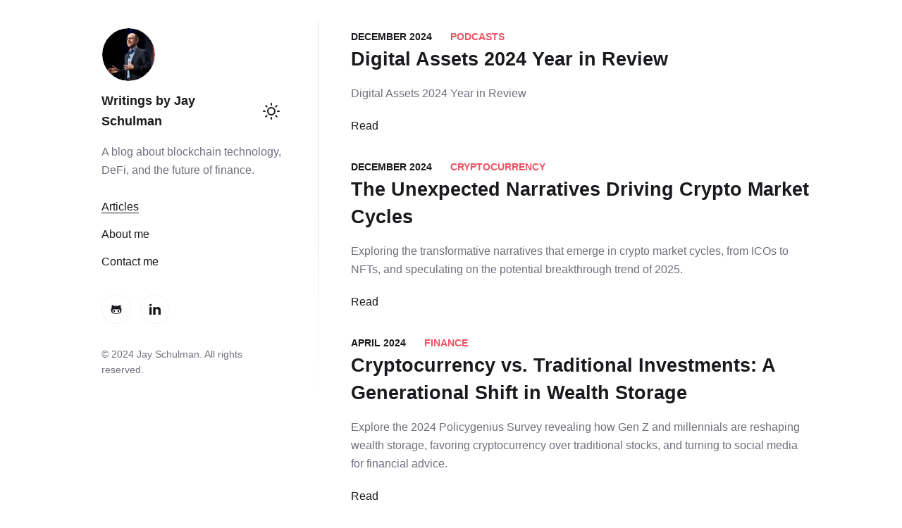

--- FILE ---
content_type: text/html;charset=UTF-8
request_url: https://blockchainjay.org/
body_size: 7552
content:
<!DOCTYPE html><html lang="en" class="light"><head><meta charset="utf-8"><meta http-equiv="x-ua-compatible" content="ie=edge"><meta name="viewport" content="width=device-width, initial-scale=1, shrink-to-fit=no"><meta name="generator" content="Gatsby 5.14.0"><meta name="theme-color" content="hsl(31, 92%, 62%)"><meta name="description" content="A blog about blockchain technology, DeFi, and the future of finance." data-gatsby-head="true"><meta name="twitter:card" content="summary_large_image" data-gatsby-head="true"><meta name="twitter:title" content="Writings by Jay Schulman" data-gatsby-head="true"><meta name="twitter:description" content="A blog about blockchain technology, DeFi, and the future of finance." data-gatsby-head="true"><meta name="og:title" content="Writings by Jay Schulman" data-gatsby-head="true"><meta name="og:type" content="website" data-gatsby-head="true"><meta name="og:description" content="A blog about blockchain technology, DeFi, and the future of finance." data-gatsby-head="true"><style data-href="/styles.608a73ca3f9b12d64ce3.css" data-identity="gatsby-global-css">html{font-size:100}body{-webkit-font-smoothing:antialiased;-moz-osx-font-smoothing:grayscale;-ms-text-size-adjust:100%;-webkit-text-size-adjust:100%;background:hsl(var(--color-background));color:hsl(var(--color-foreground));font-size:16px;line-height:1.625;margin:0 0 0 calc(100vw - 100%);text-rendering:optimizelegibility}body,h1,h2,h3,h4,h5,h6{font-family:-apple-system,BlinkMacSystemFont,Segoe UI,Roboto,Oxygen-Sans,Ubuntu,Cantarell,Helvetica Neue,sans-serif}h1,h2,h3,h4,h5,h6{font-weight:600}h1{font-size:40px;line-height:52px;margin-bottom:26px;margin-top:104px}h2{font-size:27px;line-height:39px}h2,h3{margin-bottom:13px;margin-top:52px}h3{font-size:22px;line-height:26px}h4{font-size:19.2px;margin-top:39px}h4,h5{line-height:26px;margin-bottom:13px}h5,h6{font-size:16px;margin-top:65px}h6{line-height:26px;margin-bottom:13px}img{max-width:100%}hr,img{border:0;display:block}hr{background-image:linear-gradient(to bottom,transparent 1px,transparent 11px,hsl(var(--color-foreground)) 11px,hsl(var(--color-foreground)) 15px,transparent 15px,transparent 26px);background-size:100% 26px;height:26px;margin:52px auto;width:100px}a,hr{color:hsl(var(--color-foreground))}a{text-decoration:none}a:active,a:focus,a:hover{color:hsl(var(--color-primary))}b,strong{font-weight:600}ul{list-style:square;margin-bottom:26px}ul li{margin-bottom:10px;padding:0 5px}p{line-height:26px;margin-bottom:26px}blockquote{font-style:italic;padding:0;text-align:center}figure{display:block;height:auto;width:100%}figcaption{color:hsl(var(--color-foreground));font-size:14px;font-style:italic;line-height:19.5px;margin-bottom:0;margin-top:6.5px;text-align:center}@media screen and (min-width:685px){figure.float-left,figure.float-right{max-width:310px;padding:0 26px}.float-right{float:right}.float-left{float:left}}code[class*=language-],pre[class*=language-]{word-wrap:normal;color:#657b83;font-family:ui-monospace,Cascadia Code,Source Code Pro,Menlo,Consolas,DejaVu Sans Mono,monospace;font-size:16px;-webkit-hyphens:none;hyphens:none;line-height:1.5;tab-size:4;text-align:left;white-space:pre;word-break:normal;word-spacing:normal}pre[class*=language-]{border-radius:.3em;margin:.5em 0;overflow:auto;padding:1em}:not(pre)>code[class*=language-],pre[class*=language-]{background-color:hsl(var(--color-muted))}:not(pre)>code[class*=language-]{border-radius:.3em;padding:.1em}code[class*=language-] ::selection,code[class*=language-]::selection,pre[class*=language-] ::selection,pre[class*=language-]::selection{background:#073642}.token.cdata,.token.comment,.token.doctype,.token.prolog{color:#93a1a1}.token.punctuation{color:#586e75}.namespace{opacity:.7}.token.boolean,.token.constant,.token.deleted,.token.number,.token.property,.token.symbol,.token.tag{color:#268bd2}.token.attr-name,.token.builtin,.token.char,.token.inserted,.token.selector,.token.string,.token.url{color:#2aa198}.token.entity{background:#eee8d5;color:#657b83;cursor:help}.token.atrule,.token.attr-value,.token.keyword{color:#859900}.token.class-name,.token.function{color:#b58900}.token.important,.token.regex,.token.variable{color:#cb4b16}.token.bold,.token.important{font-weight:700}.token.italic{font-style:italic}:root{--color-background:0 0% 100%;--color-foreground:240 7% 11%;--color-muted:240 6% 96%;--color-muted-foreground:240 6% 46.1%;--color-border:240 2% 89%;--color-primary:353 82% 63%;--color-primary-foreground:240 4% 98%;--color-secondary:240 6% 96%;--color-secondary-foreground:240 2% 17%;--color-accent:240 6% 96%;--color-accent-foreground:240 2% 17%;--color-destructive:353 82% 63%;--color-destructive-foreground:240 7% 11%;--color-positive:162 52% 53%;--color-positive-foreground:240 7% 11%;color-scheme:light}.dark{--color-background:240 7% 11%;--color-foreground:240 4% 98%;--color-muted:240 4% 17%;--color-muted-foreground:240 4% 66%;--color-border:240 4% 17%;--color-primary:353 82% 63%;--color-primary-foreground:240 4% 98%;--color-secondary:240 4% 17%;--color-secondary-foreground:240 4% 98%;--color-accent:240 4% 17%;--color-accent-foreground:240 4% 98%;--color-destructive:353 82% 63%;--color-destructive-foreground:240 7% 11%;--color-positive:162 52% 53%;--color-positive-foreground:240 7% 11%;color-scheme:dark}.button-module--button--5ffa9{border:1px solid hsl(var(--color-border));border-radius:20px;color:hsl(var(--color-foreground));display:inline-block;font-size:16px;font-weight:400;height:40px;line-height:40px;margin-left:auto;margin-right:auto;padding:0 26px;text-align:center;text-decoration:none}.button-module--button--5ffa9:focus,.button-module--button--5ffa9:hover{background:hsl(var(--color-accent));color:hsl(var(--color-accent-foreground))}.post-tags-module--post-tags--6c235{list-style:none;margin-bottom:13px;padding:0}.post-tags-module--post-tags--6c235 .post-tags-module--item--53595{display:inline-block;margin:6.5px 0}@media screen and (min-width:685px){.post-tags-module--post-tags--6c235 .post-tags-module--item--53595:first-child{margin-left:0;padding-left:0}}.post-author-module--post-author--2247e{border-top:1px solid hsl(var(--color-border));line-height:26px;margin-bottom:52px;margin-top:26px;max-width:640px;padding-top:26px}.post-author-module--post-author--2247e .post-author-module--description--78aeb .post-author-module--x--f2941{display:block;text-decoration:underline}@media screen and (min-width:685px){.post-author-module--post-author--2247e{margin-left:auto;margin-right:auto}}.post-footer-module--post-footer--9c13c .post-footer-module--date--abfe9{font-style:italic}.post-content-module--postContent--5129c{margin:0 auto;max-width:945px;padding:0 13px}.post-content-module--postContent--5129c .post-content-module--title--b7e5d{font-size:32px;font-weight:600;line-height:42.9px;margin:26px auto 0;max-width:640px;text-align:center}.post-content-module--postContent--5129c .post-content-module--body--3be78 figure{margin-bottom:26px}.post-content-module--postContent--5129c .post-content-module--body--3be78 figure blockquote{font-style:italic;margin-top:0;padding:26px 0;text-align:center}.post-content-module--postContent--5129c .post-content-module--body--3be78 figure blockquote p{font-size:26.9072px;line-height:39px;margin-bottom:26px;margin-top:0;max-width:640px}.post-content-module--postContent--5129c .post-content-module--body--3be78 a{text-decoration:underline}.post-content-module--postContent--5129c .post-content-module--body--3be78 *{margin-left:auto;margin-right:auto;max-width:640px}.post-content-module--postContent--5129c .post-content-module--body--3be78 h2>a{visibility:hidden}.post-content-module--postContent--5129c .post-content-module--body--3be78 h2>a>svg{fill:hsl(var(--color-foreground))}.post-content-module--postContent--5129c .post-content-module--body--3be78 img{max-width:100%}@media screen and (min-width:1100px){.post-content-module--postContent--5129c{padding:0}.post-content-module--postContent--5129c .post-content-module--title--b7e5d{font-size:48px;line-height:58.5px;margin-bottom:39px;margin-top:58.5px}.post-content-module--postContent--5129c .post-content-module--body--3be78,.post-content-module--postContent--5129c .post-content-module--body--3be78 p{font-size:18px;line-height:29.25px;margin-bottom:29.25px}.post-content-module--postContent--5129c .post-content-module--body--3be78 h2>a{padding-right:13px;visibility:unset}}.page-module--page--aeaf7{grid-column:span 12;margin-bottom:52px}.page-module--page--aeaf7 .page-module--inner--bbb89{padding:26px 19.5px 0}.page-module--page--aeaf7 .page-module--title--3f843{font-size:40px;font-weight:600;line-height:52px;margin-bottom:37.7px;margin-top:0}.page-module--page--aeaf7 .page-module--body--91ea2{font-size:16px;line-height:26px;margin:0 0 26px}@media screen and (min-width:685px){.page-module--page--aeaf7{grid-column:span 7}.page-module--page--aeaf7 .page-module--inner--bbb89{padding:32.5px 19.5px 0}}@media screen and (min-width:1100px){.page-module--page--aeaf7{grid-column:span 8}.page-module--page--aeaf7 .page-module--inner--bbb89{padding:39px 26px 0}}.layout-module--layout--e08e0{display:grid;gap:30px;grid-template-columns:repeat(12,1fr);margin:0 auto;max-width:1070px}.sidebar-menu-module--sidebar-menu--a1f76{margin-bottom:26px}.sidebar-menu-module--sidebar-menu--a1f76 .sidebar-menu-module--list--11f39{list-style:none;margin:0;padding:0}.sidebar-menu-module--sidebar-menu--a1f76 .sidebar-menu-module--list--11f39 .sidebar-menu-module--item--67667{margin:13px 0;padding:0}.sidebar-menu-module--sidebar-menu--a1f76 .sidebar-menu-module--list--11f39 .sidebar-menu-module--item--67667 .sidebar-menu-module--link--b41cc{border:0;color:hsl(var(--color-foreground));font-size:16px;font-weight:400}.sidebar-menu-module--sidebar-menu--a1f76 .sidebar-menu-module--list--11f39 .sidebar-menu-module--item--67667 .sidebar-menu-module--link--b41cc:focus,.sidebar-menu-module--sidebar-menu--a1f76 .sidebar-menu-module--list--11f39 .sidebar-menu-module--item--67667 .sidebar-menu-module--link--b41cc:hover{border-bottom:1px solid hsl(var(--color-primary));color:hsl(var(--color-primary))}.sidebar-menu-module--sidebar-menu--a1f76 .sidebar-menu-module--list--11f39 .sidebar-menu-module--item--67667 .sidebar-menu-module--link--b41cc.sidebar-menu-module--active--0ae28{border-bottom:1px solid hsl(var(--color-foreground));color:hsl(var(--color-foreground))}.theme-switcher-module--themeSwitcher--8bcb4{--theme-switcher-color:hsl(var(--color-foreground))}.theme-switcher-module--themeSwitcher--8bcb4 .theme-switcher-module--button--1cdf0{align-items:center;background:transparent;border:0;cursor:pointer;display:flex;justify-content:center;outline:0}.theme-switcher-module--themeSwitcher--8bcb4 .theme-switcher-module--button--1cdf0 svg{stroke:var(--theme-switcher-color);pointer-events:none;transition:stroke .4s}.theme-switcher-module--themeSwitcher--8bcb4 .theme-switcher-module--button--1cdf0:hover{--theme-switcher-color:hsl(var(--color-primary))}.theme-switcher-module--themeSwitcher--8bcb4 .theme-switcher-module--moon--f9082{stroke-dasharray:0 1px;opacity:0;transition:stroke-dasharray .2s ease-in,opacity .4s ease-in}.theme-switcher-module--themeSwitcher--8bcb4 .theme-switcher-module--sun--65dc4{stroke-dasharray:1px 1px;opacity:1;transition:stroke-dasharray .2s ease-in,opacity .4s ease-in}.theme-switcher-module--themeSwitcher--8bcb4.theme-switcher-module--dark--fca2d .theme-switcher-module--moon--f9082{stroke-dasharray:1px 1px;opacity:1}.theme-switcher-module--themeSwitcher--8bcb4.theme-switcher-module--dark--fca2d .theme-switcher-module--sun--65dc4{stroke-dasharray:0 1px;opacity:0}.post-module--post--cd62a{grid-column:span 12}.post-module--post--cd62a .post-module--content--49372{margin:0 auto}.post-module--post--cd62a .post-module--comments--82b11,.post-module--post--cd62a .post-module--footer--87cff{margin:0 auto;max-width:640px;padding:0 13px}.post-module--post--cd62a .post-module--buttons--26059{align-items:center;display:flex;justify-content:center;margin:26px 0 0;text-align:center}.post-module--post--cd62a .post-module--buttons--26059 .post-module--buttonArticles--8a265{margin:0 13px 0 0}@media screen and (min-width:1100px){.post-module--post--cd62a .post-module--comments--82b11,.post-module--post--cd62a .post-module--footer--87cff{padding:0}.post-module--post--cd62a .post-module--buttons--26059{left:30px;margin:0 13px 0 0;max-width:none;position:fixed;top:30px}}.sidebar-author-module--sidebar-author--f2c33 .sidebar-author-module--photo--d388f{background-clip:padding-box;border:1px solid hsl(var(--color-muted));border-radius:50%;display:inline-block;height:75px;margin-bottom:0;width:75px}.sidebar-author-module--sidebar-author--f2c33 .sidebar-author-module--photo--d388f img{border-radius:50%}.sidebar-author-module--sidebar-author--f2c33 .sidebar-author-module--title--a6921{font-size:18px;font-weight:600;line-height:29.25px;margin:0}.sidebar-author-module--sidebar-author--f2c33 .sidebar-author-module--title--a6921 .sidebar-author-module--link--45332,.sidebar-author-module--sidebar-author--f2c33 .sidebar-author-module--title--a6921 .sidebar-author-module--link--45332:focus,.sidebar-author-module--sidebar-author--f2c33 .sidebar-author-module--title--a6921 .sidebar-author-module--link--45332:hover{color:hsl(var(--color-foreground))}.sidebar-author-module--sidebar-author--f2c33 .sidebar-author-module--description--05f75{color:hsl(var(--color-muted-foreground));line-height:26px;margin-bottom:26px}.sidebar-author-module--sidebar-author--f2c33 .sidebar-author-module--titleContainer--335a3{align-items:center;display:flex;justify-content:space-between;margin:13px 0}.icon-module--icon--1a7c5{fill:currentcolor;-webkit-font-smoothing:antialiased;-moz-osx-font-smoothing:grayscale;speak:none;stroke:currentcolor;stroke-width:0;display:inline-block;font-style:normal;font-variant:normal;font-weight:400;height:1em;line-height:1em;text-align:center;text-transform:none;width:1em}.sidebar-contacts-module--sidebar-contacts--bbb62{margin-bottom:26px}.sidebar-contacts-module--sidebar-contacts--bbb62 .sidebar-contacts-module--list--cbda4{display:flex;flex-flow:row wrap;flex-grow:0;flex-shrink:0;list-style:none;margin:13px 0;max-width:165px;padding:0}.sidebar-contacts-module--sidebar-contacts--bbb62 .sidebar-contacts-module--list--cbda4 .sidebar-contacts-module--item--1f6f2{border:1px solid hsl(var(--color-muted));border-radius:50%;margin:6.5px;padding:0}.sidebar-contacts-module--sidebar-contacts--bbb62 .sidebar-contacts-module--list--cbda4 .sidebar-contacts-module--item--1f6f2:nth-child(3n+1){margin-left:0}.sidebar-contacts-module--sidebar-contacts--bbb62 .sidebar-contacts-module--list--cbda4 .sidebar-contacts-module--item--1f6f2 .sidebar-contacts-module--link--8ba2a{align-items:center;border:0;color:hsl(var(--color-foreground));cursor:pointer;display:flex;height:40px;justify-content:center;width:40px}.sidebar-contacts-module--sidebar-contacts--bbb62 .sidebar-contacts-module--list--cbda4 .sidebar-contacts-module--item--1f6f2 .sidebar-contacts-module--link--8ba2a:focus,.sidebar-contacts-module--sidebar-contacts--bbb62 .sidebar-contacts-module--list--cbda4 .sidebar-contacts-module--item--1f6f2 .sidebar-contacts-module--link--8ba2a:hover{color:hsl(var(--color-primary))}.sidebar-copyright-module--sidebar-copyright--97d08{color:hsl(var(--color-muted-foreground));font-size:14px}.sidebar-module--sidebar--58428{grid-column:span 12;width:100%}.sidebar-module--sidebar--58428 .sidebar-module--inner--f87a4{padding:26px 19.5px 0;position:relative}.sidebar-module--sidebar--58428 .sidebar-module--inner--f87a4:after{background:hsl(var(--color-border));background:linear-gradient(to bottom,hsl(var(--color-border)) 0,hsl(var(--color-border)) 48%,hsl(var(--color-background)) 100%)}@media screen and (min-width:685px){.sidebar-module--sidebar--58428{grid-column:span 5}.sidebar-module--sidebar--58428 .sidebar-module--inner--f87a4{padding:32.5px 19.5px 0}.sidebar-module--sidebar--58428 .sidebar-module--inner--f87a4:after{bottom:0;content:"";height:540px;position:absolute;right:-10px;top:30px;width:1px}}@media screen and (min-width:960px){.sidebar-module--sidebar--58428{grid-column:span 4}.sidebar-module--sidebar--58428 .sidebar-module--inner--f87a4{padding:39px}}.feed-module--feed--be542 .feed-module--item--093ea{margin-bottom:32.5px}.feed-module--feed--be542 .feed-module--item--093ea:last-child{margin-bottom:13px}.feed-module--feed--be542 .feed-module--item--093ea .feed-module--title--6ed13{font-size:27px;line-height:39px;margin-bottom:13px;margin-top:0}.feed-module--feed--be542 .feed-module--item--093ea .feed-module--title--6ed13 .feed-module--link--797ef{color:hsl(var(--color-foreground))}.feed-module--feed--be542 .feed-module--item--093ea .feed-module--title--6ed13 .feed-module--link--797ef:focus,.feed-module--feed--be542 .feed-module--item--093ea .feed-module--title--6ed13 .feed-module--link--797ef:hover{border-bottom:1px solid hsl(var(--color-foreground));color:hsl(var(--color-foreground))}.feed-module--feed--be542 .feed-module--item--093ea .feed-module--description--25c4d{color:hsl(var(--color-muted-foreground));font-size:16px;line-height:26px;margin-bottom:19.5px}.feed-module--feed--be542 .feed-module--item--093ea .feed-module--meta--5bd77 .feed-module--time--1da0e{color:hsl(var(--color-foreground));font-size:14px;font-weight:600;text-transform:uppercase}.feed-module--feed--be542 .feed-module--item--093ea .feed-module--meta--5bd77 .feed-module--divider--dc8bf{margin:0 13px}.feed-module--feed--be542 .feed-module--item--093ea .feed-module--meta--5bd77 .feed-module--category--588f4 .feed-module--link--797ef{color:hsl(var(--color-primary));font-size:14px;font-weight:600;text-transform:uppercase}.feed-module--feed--be542 .feed-module--item--093ea .feed-module--more--9d839{color:hsl(var(--color-foreground));font-size:16px}.feed-module--feed--be542 .feed-module--item--093ea .feed-module--more--9d839:focus,.feed-module--feed--be542 .feed-module--item--093ea .feed-module--more--9d839:hover{border-bottom:1px solid hsl(var(--color-primary));color:hsl(var(--color-primary))}.pagination-module--pagination--e5305{display:flex;margin-top:52px}.pagination-module--pagination--e5305 .pagination-module--previous--85cf8{text-align:left;width:50%}.pagination-module--pagination--e5305 .pagination-module--previous--85cf8 .pagination-module--previousLink--35663{color:hsl(var(--color-foreground));font-size:26px;font-weight:700}.pagination-module--pagination--e5305 .pagination-module--previous--85cf8 .pagination-module--previousLink--35663:focus,.pagination-module--pagination--e5305 .pagination-module--previous--85cf8 .pagination-module--previousLink--35663:hover{color:hsl(var(--color-primary))}.pagination-module--pagination--e5305 .pagination-module--previous--85cf8 .pagination-module--previousLink--35663.pagination-module--disable--f4637{color:hsl(var(--color-muted-foreground));pointer-events:none}.pagination-module--pagination--e5305 .pagination-module--next--92e1f{text-align:right;width:50%}.pagination-module--pagination--e5305 .pagination-module--next--92e1f .pagination-module--nextLink--9a2d7{color:hsl(var(--color-foreground));font-size:26px;font-weight:700}.pagination-module--pagination--e5305 .pagination-module--next--92e1f .pagination-module--nextLink--9a2d7:focus,.pagination-module--pagination--e5305 .pagination-module--next--92e1f .pagination-module--nextLink--9a2d7:hover{color:hsl(var(--color-primary))}.pagination-module--pagination--e5305 .pagination-module--next--92e1f .pagination-module--nextLink--9a2d7.pagination-module--disable--f4637{color:hsl(var(--color-muted-foreground));pointer-events:none}</style><link rel="alternate" type="application/rss+xml" title="Writings by Jay Schulman" href="/rss.xml"><style type="text/css">
    .anchor.before {
      position: absolute;
      top: 0;
      left: 0;
      transform: translateX(-100%);
      padding-right: 4px;
    }
    .anchor.after {
      display: inline-block;
      padding-left: 4px;
    }
    h1 .anchor svg,
    h2 .anchor svg,
    h3 .anchor svg,
    h4 .anchor svg,
    h5 .anchor svg,
    h6 .anchor svg {
      visibility: hidden;
    }
    h1:hover .anchor svg,
    h2:hover .anchor svg,
    h3:hover .anchor svg,
    h4:hover .anchor svg,
    h5:hover .anchor svg,
    h6:hover .anchor svg,
    h1 .anchor:focus svg,
    h2 .anchor:focus svg,
    h3 .anchor:focus svg,
    h4 .anchor:focus svg,
    h5 .anchor:focus svg,
    h6 .anchor:focus svg {
      visibility: visible;
    }
  </style><link rel="preconnect" href="https://www.googletagmanager.com"><link rel="dns-prefetch" href="https://www.googletagmanager.com"><link rel="sitemap" type="application/xml" href="/sitemap-index.xml"><link rel="icon" href="/favicon-32x32.png?v=38ab2ce62649991db5503f33c32d9ab8" type="image/png"><link rel="manifest" href="/manifest.webmanifest" crossorigin="anonymous"><link rel="apple-touch-icon" sizes="48x48" href="/icons/icon-48x48.png?v=38ab2ce62649991db5503f33c32d9ab8"><link rel="apple-touch-icon" sizes="72x72" href="/icons/icon-72x72.png?v=38ab2ce62649991db5503f33c32d9ab8"><link rel="apple-touch-icon" sizes="96x96" href="/icons/icon-96x96.png?v=38ab2ce62649991db5503f33c32d9ab8"><link rel="apple-touch-icon" sizes="144x144" href="/icons/icon-144x144.png?v=38ab2ce62649991db5503f33c32d9ab8"><link rel="apple-touch-icon" sizes="192x192" href="/icons/icon-192x192.png?v=38ab2ce62649991db5503f33c32d9ab8"><link rel="apple-touch-icon" sizes="256x256" href="/icons/icon-256x256.png?v=38ab2ce62649991db5503f33c32d9ab8"><link rel="apple-touch-icon" sizes="384x384" href="/icons/icon-384x384.png?v=38ab2ce62649991db5503f33c32d9ab8"><link rel="apple-touch-icon" sizes="512x512" href="/icons/icon-512x512.png?v=38ab2ce62649991db5503f33c32d9ab8"><style>.gatsby-image-wrapper{position:relative;overflow:hidden}.gatsby-image-wrapper picture.object-fit-polyfill{position:static!important}.gatsby-image-wrapper img{bottom:0;height:100%;left:0;margin:0;max-width:none;padding:0;position:absolute;right:0;top:0;width:100%;object-fit:cover}.gatsby-image-wrapper [data-main-image]{opacity:0;transform:translateZ(0);transition:opacity .25s linear;will-change:opacity}.gatsby-image-wrapper-constrained{display:inline-block;vertical-align:top}</style><noscript><style>.gatsby-image-wrapper noscript [data-main-image]{opacity:1!important}.gatsby-image-wrapper [data-placeholder-image]{opacity:0!important}</style></noscript><title data-gatsby-head="true">Writings by Jay Schulman</title><link rel="prefetch" href="/page-data/posts/digital-assets-2024-year-in-review/page-data.json" crossorigin="anonymous" as="fetch"><link rel="prefetch" href="/page-data/pages/about/page-data.json" crossorigin="anonymous" as="fetch"><link rel="prefetch" href="/page-data/posts/unexpected-narratives-driving-crypto-market-cycles/page-data.json" crossorigin="anonymous" as="fetch"><link rel="prefetch" href="/page-data/category/cryptocurrency/page-data.json" crossorigin="anonymous" as="fetch"></head><body><div id="___gatsby"><div style="outline:none" tabindex="-1" id="gatsby-focus-wrapper"><div class="layout-module--layout--e08e0"><div class="sidebar-module--sidebar--58428"><div class="sidebar-module--inner--f87a4"><div class="sidebar-author-module--sidebar-author--f2c33"><a aria-current="page" class="" href="/"><div data-gatsby-image-wrapper="" class="gatsby-image-wrapper gatsby-image-wrapper-constrained sidebar-author-module--photo--d388f"><div style="max-width:512px;display:block"><img alt="" role="presentation" aria-hidden="true" src="data:image/svg+xml;charset=utf-8,%3Csvg%20height='512'%20width='512'%20xmlns='http://www.w3.org/2000/svg'%20version='1.1'%3E%3C/svg%3E" style="max-width:100%;display:block;position:static"></div><div aria-hidden="true" data-placeholder-image="" style="opacity: 0; transition: opacity 500ms linear; background-color: rgb(8, 8, 8); position: absolute; inset: 0px;"></div><picture><source type="image/avif" sizes="(min-width: 512px) 512px, 100vw" srcset="/static/38ab2ce62649991db5503f33c32d9ab8/3c49f/logo.avif 128w,/static/38ab2ce62649991db5503f33c32d9ab8/5a128/logo.avif 256w,/static/38ab2ce62649991db5503f33c32d9ab8/65c8c/logo.avif 512w"><source type="image/webp" sizes="(min-width: 512px) 512px, 100vw" srcset="/static/38ab2ce62649991db5503f33c32d9ab8/6766a/logo.webp 128w,/static/38ab2ce62649991db5503f33c32d9ab8/22bfc/logo.webp 256w,/static/38ab2ce62649991db5503f33c32d9ab8/d689f/logo.webp 512w"><img data-main-image="" style="opacity: 1;" sizes="(min-width: 512px) 512px, 100vw" decoding="async" loading="lazy" alt="Writings by Jay Schulman" src="/static/38ab2ce62649991db5503f33c32d9ab8/ccc41/logo.png" srcset="/static/38ab2ce62649991db5503f33c32d9ab8/bf8e1/logo.png 128w,/static/38ab2ce62649991db5503f33c32d9ab8/acb7c/logo.png 256w,/static/38ab2ce62649991db5503f33c32d9ab8/ccc41/logo.png 512w"></picture><noscript><picture><source type="image/avif" srcSet="/static/38ab2ce62649991db5503f33c32d9ab8/3c49f/logo.avif 128w,/static/38ab2ce62649991db5503f33c32d9ab8/5a128/logo.avif 256w,/static/38ab2ce62649991db5503f33c32d9ab8/65c8c/logo.avif 512w" sizes="(min-width: 512px) 512px, 100vw"/><source type="image/webp" srcSet="/static/38ab2ce62649991db5503f33c32d9ab8/6766a/logo.webp 128w,/static/38ab2ce62649991db5503f33c32d9ab8/22bfc/logo.webp 256w,/static/38ab2ce62649991db5503f33c32d9ab8/d689f/logo.webp 512w" sizes="(min-width: 512px) 512px, 100vw"/><img data-gatsby-image-ssr="" data-main-image="" style="opacity:0" sizes="(min-width: 512px) 512px, 100vw" decoding="async" loading="lazy" src="/static/38ab2ce62649991db5503f33c32d9ab8/ccc41/logo.png" srcSet="/static/38ab2ce62649991db5503f33c32d9ab8/bf8e1/logo.png 128w,/static/38ab2ce62649991db5503f33c32d9ab8/acb7c/logo.png 256w,/static/38ab2ce62649991db5503f33c32d9ab8/ccc41/logo.png 512w" alt="Writings by Jay Schulman"/></picture></noscript></div></a><div class="sidebar-author-module--titleContainer--335a3"><h1 class="sidebar-author-module--title--a6921"><a aria-current="page" class="sidebar-author-module--link--45332" href="/">Writings by Jay Schulman</a></h1><div class="theme-switcher-module--themeSwitcher--8bcb4"><button class="theme-switcher-module--button--1cdf0"><svg width="24" height="24" viewBox="0 0 24 24" fill="none" stroke-width="2" stroke-linecap="round" stroke-linejoin="round"><title>light</title><path pathLength="1" class="theme-switcher-module--moon--f9082" d="M21 12.79A9 9 0 1 1 11.21 3 7 7 0 0 0 21 12.79z"></path><circle pathLength="1" class="theme-switcher-module--sun--65dc4" cx="12" cy="12" r="5"></circle><line pathLength="1" class="theme-switcher-module--sun--65dc4" x1="12" y1="1" x2="12" y2="3"></line><line pathLength="1" class="theme-switcher-module--sun--65dc4" x1="12" y1="21" x2="12" y2="23"></line><line pathLength="1" class="theme-switcher-module--sun--65dc4" x1="4.22" y1="4.22" x2="5.64" y2="5.64"></line><line pathLength="1" class="theme-switcher-module--sun--65dc4" x1="18.36" y1="18.36" x2="19.78" y2="19.78"></line><line pathLength="1" class="theme-switcher-module--sun--65dc4" x1="1" y1="12" x2="3" y2="12"></line><line pathLength="1" class="theme-switcher-module--sun--65dc4" x1="21" y1="12" x2="23" y2="12"></line><line pathLength="1" class="theme-switcher-module--sun--65dc4" x1="4.22" y1="19.78" x2="5.64" y2="18.36"></line><line pathLength="1" class="theme-switcher-module--sun--65dc4" x1="18.36" y1="5.64" x2="19.78" y2="4.22"></line></svg></button></div></div><p class="sidebar-author-module--description--05f75">A blog about blockchain technology, DeFi, and the future of finance.</p></div><nav class="sidebar-menu-module--sidebar-menu--a1f76"><ul class="sidebar-menu-module--list--11f39"><li class="sidebar-menu-module--item--67667"><a aria-current="page" class="sidebar-menu-module--link--b41cc sidebar-menu-module--active--0ae28" href="/">Articles</a></li><li class="sidebar-menu-module--item--67667"><a class="sidebar-menu-module--link--b41cc" href="/pages/about/">About me</a></li><li class="sidebar-menu-module--item--67667"><a class="sidebar-menu-module--link--b41cc" href="/pages/contacts/">Contact me</a></li></ul></nav><div class="sidebar-contacts-module--sidebar-contacts--bbb62"><ul class="sidebar-contacts-module--list--cbda4"><li class="sidebar-contacts-module--item--1f6f2"><a target="_blank" class="sidebar-contacts-module--link--8ba2a" href="https://github.com/jschulman" rel="noopener noreferrer"><svg class="icon-module--icon--1a7c5" viewBox="0 0 26 28"><title>github</title><path d="M10 19c0 1.141-0.594 3-2 3s-2-1.859-2-3 0.594-3 2-3 2 1.859 2 3zM20 19c0 1.141-0.594 3-2 3s-2-1.859-2-3 0.594-3 2-3 2 1.859 2 3zM22.5 19c0-2.391-1.453-4.5-4-4.5-1.031 0-2.016 0.187-3.047 0.328-0.812 0.125-1.625 0.172-2.453 0.172s-1.641-0.047-2.453-0.172c-1.016-0.141-2.016-0.328-3.047-0.328-2.547 0-4 2.109-4 4.5 0 4.781 4.375 5.516 8.188 5.516h2.625c3.813 0 8.188-0.734 8.188-5.516zM26 16.25c0 1.734-0.172 3.578-0.953 5.172-2.063 4.172-7.734 4.578-11.797 4.578-4.125 0-10.141-0.359-12.281-4.578-0.797-1.578-0.969-3.437-0.969-5.172 0-2.281 0.625-4.438 2.125-6.188-0.281-0.859-0.422-1.766-0.422-2.656 0-1.172 0.266-2.344 0.797-3.406 2.469 0 4.047 1.078 5.922 2.547 1.578-0.375 3.203-0.547 4.828-0.547 1.469 0 2.953 0.156 4.375 0.5 1.859-1.453 3.437-2.5 5.875-2.5 0.531 1.062 0.797 2.234 0.797 3.406 0 0.891-0.141 1.781-0.422 2.625 1.5 1.766 2.125 3.938 2.125 6.219z"></path></svg></a></li><li class="sidebar-contacts-module--item--1f6f2"><a target="_blank" class="sidebar-contacts-module--link--8ba2a" href="https://www.linkedin.com/in/jschulman" rel="noopener noreferrer"><svg class="icon-module--icon--1a7c5" viewBox="0 0 24 24"><title>linkedin</title><path d="M4.98 3.5c0 1.381-1.11 2.5-2.48 2.5s-2.48-1.119-2.48-2.5c0-1.38 1.11-2.5 2.48-2.5s2.48 1.12 2.48 2.5zm.02 4.5h-5v16h5v-16zm7.982 0h-4.968v16h4.969v-8.399c0-4.67 6.029-5.052 6.029 0v8.399h4.988v-10.131c0-7.88-8.922-7.593-11.018-3.714v-2.155z"></path></svg></a></li></ul></div><div class="sidebar-copyright-module--sidebar-copyright--97d08">© 2024 Jay Schulman. All rights reserved.</div></div></div><div class="page-module--page--aeaf7"><div class="page-module--inner--bbb89"><div class="page-module--body--91ea2"><div class="feed-module--feed--be542"><div class="feed-module--item--093ea"><div class="feed-module--meta--5bd77"><time class="feed-module--time--1da0e" datetime="December 18, 2024">December 2024</time><span class="feed-module--divider--dc8bf"></span><span class="feed-module--category--588f4"><a class="feed-module--link--797ef" href="/category/podcasts/">Podcasts</a></span></div><h2 class="feed-module--title--6ed13"><a class="feed-module--link--797ef" href="/posts/digital-assets-2024-year-in-review/">Digital Assets 2024 Year in Review</a></h2><p class="feed-module--description--25c4d">Digital Assets 2024 Year in Review</p><a class="feed-module--more--9d839" href="/posts/digital-assets-2024-year-in-review/">Read</a></div><div class="feed-module--item--093ea"><div class="feed-module--meta--5bd77"><time class="feed-module--time--1da0e" datetime="December 4, 2024">December 2024</time><span class="feed-module--divider--dc8bf"></span><span class="feed-module--category--588f4"><a class="feed-module--link--797ef" href="/category/cryptocurrency/">Cryptocurrency</a></span></div><h2 class="feed-module--title--6ed13"><a class="feed-module--link--797ef" href="/posts/unexpected-narratives-driving-crypto-market-cycles/">The Unexpected Narratives Driving Crypto Market Cycles</a></h2><p class="feed-module--description--25c4d">Exploring the transformative narratives that emerge in crypto market cycles, from ICOs to NFTs, and speculating on the potential breakthrough trend of 2025.</p><a class="feed-module--more--9d839" href="/posts/unexpected-narratives-driving-crypto-market-cycles/">Read</a></div><div class="feed-module--item--093ea"><div class="feed-module--meta--5bd77"><time class="feed-module--time--1da0e" datetime="April 11, 2024">April 2024</time><span class="feed-module--divider--dc8bf"></span><span class="feed-module--category--588f4"><a class="feed-module--link--797ef" href="/category/finance/">Finance</a></span></div><h2 class="feed-module--title--6ed13"><a class="feed-module--link--797ef" href="/posts/cryptocurrency-vs-traditional-investments-a-generational-shift-in-wealth-storage/">Cryptocurrency vs. Traditional Investments: A Generational Shift in Wealth Storage</a></h2><p class="feed-module--description--25c4d">Explore the 2024 Policygenius Survey revealing how Gen Z and millennials are reshaping wealth storage, favoring cryptocurrency over traditional stocks, and turning to social media for financial advice.</p><a class="feed-module--more--9d839" href="/posts/cryptocurrency-vs-traditional-investments-a-generational-shift-in-wealth-storage/">Read</a></div><div class="feed-module--item--093ea"><div class="feed-module--meta--5bd77"><time class="feed-module--time--1da0e" datetime="April 6, 2024">April 2024</time><span class="feed-module--divider--dc8bf"></span><span class="feed-module--category--588f4"><a class="feed-module--link--797ef" href="/category/technology/">Technology</a></span></div><h2 class="feed-module--title--6ed13"><a class="feed-module--link--797ef" href="/posts/ai-vs-blockchain-the-balancing-act-for-an-innovative-internet/">AI vs. Blockchain: The Balancing Act for an Innovative Internet</a></h2><p class="feed-module--description--25c4d">Explore the dynamic interplay between AI and blockchain, where AI centralizes power and blockchain decentralizes it. Discover how balancing these forces is vital for a transparent, innovative internet.</p><a class="feed-module--more--9d839" href="/posts/ai-vs-blockchain-the-balancing-act-for-an-innovative-internet/">Read</a></div></div><div class="pagination-module--pagination--e5305"><div class="pagination-module--previous--85cf8"><a aria-current="page" rel="prev" class="pagination-module--previousLink--35663 pagination-module--disable--f4637" href="/">← PREV</a></div><div class="pagination-module--next--92e1f"><a rel="next" class="pagination-module--nextLink--9a2d7" href="/page/1/">→ NEXT</a></div></div></div></div></div></div></div><div id="gatsby-announcer" style="position:absolute;top:0;width:1px;height:1px;padding:0;overflow:hidden;clip:rect(0, 0, 0, 0);white-space:nowrap;border:0" aria-live="assertive" aria-atomic="true"></div></div><!-- slice-start id="_gatsby-scripts-1" -->
          
        <!-- slice-end id="_gatsby-scripts-1" -->
<script defer src="https://static.cloudflareinsights.com/beacon.min.js/vcd15cbe7772f49c399c6a5babf22c1241717689176015" integrity="sha512-ZpsOmlRQV6y907TI0dKBHq9Md29nnaEIPlkf84rnaERnq6zvWvPUqr2ft8M1aS28oN72PdrCzSjY4U6VaAw1EQ==" data-cf-beacon='{"version":"2024.11.0","token":"a3aab9fd0e3f4e3083688de2da7c2906","r":1,"server_timing":{"name":{"cfCacheStatus":true,"cfEdge":true,"cfExtPri":true,"cfL4":true,"cfOrigin":true,"cfSpeedBrain":true},"location_startswith":null}}' crossorigin="anonymous"></script>
</body></html>